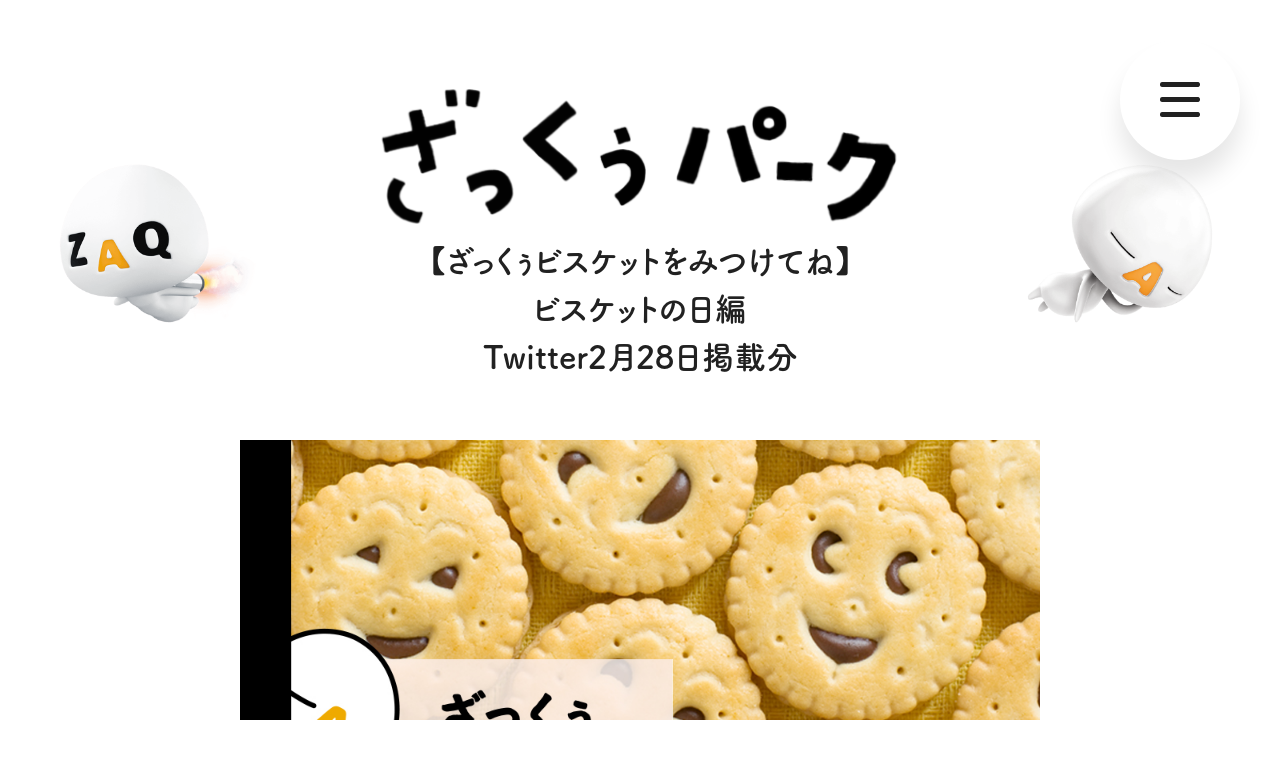

--- FILE ---
content_type: text/html; charset=UTF-8
request_url: https://line.zaq.jp/post/kakurenbo2022-02
body_size: 8271
content:














<!DOCTYPE html>
<html lang="ja">
  <head prefix="og: http://ogp.me/ns#">
    <meta charset="utf-8">
    <meta name="viewport" content="width=device-width, initial-scale=1">
    <title>【ざっくぅビスケットをみつけてね】ビスケットの日編 Twitter2月28日掲載分 - ざっくぅパーク（ZAQ）</title>
    <meta name="description" content="今日はビスケットの日💕ざっくぅビスケットを何個見つけられるかな❓ 正解はこちらです（-A - ）✨ 次回のかくれんぼは3月下旬予定～お楽しみに！ 【ざっくぅクラフト】ざっくぅオリジナルグッズがつくれる...">
    <meta name="format-detection" content="telephone=no">
    <meta name="twitter:card" content="summary_large_image">
    <meta property="og:title" content="【ざっくぅビスケットをみつけてね】ビスケットの日編 Twitter2月28日掲載分 - ざっくぅパーク（ZAQ）">
    <meta property="og:type" content="website">
    <meta property="og:image" content="https://line.zaq.jp/assets/cms/2022/02/kakurenbo_title.jpg">
    <meta property="og:url" content="https://line.zaq.jp/post/kakurenbo2022-02">
    <meta property="og:description" content="今日はビスケットの日💕ざっくぅビスケットを何個見つけられるかな❓ 正解はこちらです（-A - ）✨ 次回のかくれんぼは3月下旬予定～お楽しみに！ 【ざっくぅクラフト】ざっくぅオリジナルグッズがつくれる...">
    <meta property="og:site_name" content="ざっくぅパーク（ZAQ）">
    <meta property="og:locale" content="ja_JP">
    <script>
      (function(i,s,o,g,r,a,m){i['GoogleAnalyticsObject']=r;i[r]=i[r]||function(){
      (i[r].q=i[r].q||[]).push(arguments)},i[r].l=1*new Date();a=s.createElement(o),
      m=s.getElementsByTagName(o)[0];a.async=1;a.src=g;m.parentNode.insertBefore(a,m)
      })(window,document,'script','//www.google-analytics.com/analytics.js','ga');
      
      ga('create', 'UA-60458417-1', 'auto');
      ga('send', 'pageview');
      
    </script><!-- Google Tag Manager -->
    <script>(function(w,d,s,l,i){w[l]=w[l]||[];w[l].push({'gtm.start':
    new Date().getTime(),event:'gtm.js'});var f=d.getElementsByTagName(s)[0],
    j=d.createElement(s),dl=l!='dataLayer'?'&l='+l:'';j.async=true;j.src=
    '//www.googletagmanager.com/gtm.js?id='+i+dl;f.parentNode.insertBefore(j,f);
    })(window,document,'script','dataLayer','GTM-NZXKP7');</script>
    <!-- End Google Tag Manager -->
    <link rel="canonical" href="https://line.zaq.jp/post/kakurenbo2022-02">
    <link rel="preload" href="/assets/css/main.bundle.css?7876301" as="style">
    <link rel="modulepreload" crossorigin="use-credentials" href="/assets/js/vendor.module.js?7876301" as="script">
    <link rel="modulepreload" crossorigin="use-credentials" href="/assets/js/main.module.js?7876301" as="script">
    <link rel="stylesheet" href="/assets/css/main.bundle.css?7876301"><script src="https://use.typekit.net/kmh5ofp.js"></script>
    <script>try{Typekit.load({ async: true });}catch(e){}</script>
  </head>
  <body>
    <!-- Google Tag Manager -->
    <noscript><iframe src="//www.googletagmanager.com/ns.html?id=GTM-NZXKP7"
    height="0" width="0" style="display:none;visibility:hidden"></iframe></noscript>
    <!-- End Google Tag Manager --><svg display="none" id="icons">
  <symbol id="icon-arrow-right" viewBox="0 0 12 24" > <path stroke-width="2" d="M4 6l6 6-6 6" vector-effect="non-scaling-stroke"/></symbol>
  <symbol id="icon-blank" viewBox="0 0 23 18"> <path d="M20.4545 15.5455h-18V2.4545h9.8182V0H0v18h22.9091v-7.3636h-2.4546z"/> <path d="M14.7273 0v2.4545h4.0091l-9 8.9182 1.8 1.8 8.9181-9v4.0091h2.4546V0z"/></symbol>
  <symbol id="icon-external" viewBox="0 0 43 43"><g fill-rule="nonzero"><path d="M36.06.883H24.51v5.953h7.267L13.955 24.658c-1.279 1.279-1.279 3.352 0 4.63.639.639 1.477.959 2.315.959.838 0 1.676-.32 2.315-.959l17.822-17.822v7.267h5.953V7.183c0-3.465-2.835-6.3-6.3-6.3z"/><path d="M36.407 36.583c0 .179-.169.347-.347.347H6.66c-.178 0-.347-.169-.347-.347v-29.4c0-.179.169-.347.347-.347h7.35V.883H6.66c-3.465 0-6.3 2.835-6.3 6.3v29.4c0 3.465 2.835 6.3 6.3 6.3h29.4c3.465 0 6.3-2.835 6.3-6.3v-7.35h-5.953v7.35z"/></g></symbol>
  <symbol id="icon-facebook-squared" viewBox="0 0 18 18"> <path fill-rule="nonzero" d="M16.934 0H1.0835a.977.977 0 0 0-.9786.9786v15.833a.977.977 0 0 0 .9786.9787h8.5456v-6.903H7.305V8.1962H9.629V6.2214c0-2.3068 1.398-3.5476 3.4602-3.5476.9787 0 1.835.0699 2.0796.1048v2.4117h-1.433c-1.1184 0-1.3281.5243-1.3281 1.3107v1.7126h2.6563l-.3495 2.6913h-2.3068v6.9029h4.5437a.977.977 0 0 0 .9786-.9787V.9961C17.9301.437 17.4932 0 16.934 0"/></symbol>
  <symbol id="icon-instagram" viewBox="0 0 18 18"> <path d="M14.458 4.4129a1.0408 1.0408 0 0 0-1.0451-1.0452 1.0408 1.0408 0 0 0-1.0452 1.0452c0 .5806.4646 1.0452 1.0452 1.0452a1.0408 1.0408 0 0 0 1.0452-1.0452m-5.6904 7.5484c-1.6258 0-2.9032-1.2774-2.9032-2.9032S7.142 6.1548 8.7677 6.1548s2.9033 1.2775 2.9033 2.9033c0 1.6258-1.3355 2.9032-2.9033 2.9032m0-7.3742c-2.4967 0-4.471 1.9742-4.471 4.471 0 2.4967 1.9743 4.471 4.471 4.471 2.4968 0 4.471-1.9743 4.471-4.471 0-2.4968-2.0322-4.471-4.471-4.471m0-4.2387c-2.3806 0-2.671 0-3.6.058C4.2387.4646 3.6.5807 3.0774.813c-.5806.2323-1.0451.5226-1.5677.9871-.4645.4645-.7549.9871-.9871 1.5677C.2903 3.9484.1742 4.529.116 5.4581c-.058.929-.058 1.2193-.058 3.6 0 2.3806 0 2.671.058 3.6.058.929.1742 1.5677.4065 2.0903.2322.5806.5226 1.0451.987 1.5677.4646.4645.9872.7549 1.5678.9871.5807.2323 1.1613.3484 2.0903.4065.929.058 1.2194.058 3.6.058 2.3807 0 2.671 0 3.6-.058.929-.058 1.5678-.1742 2.0904-.4065.5806-.2322 1.0451-.5226 1.5677-.987.4645-.4646.7548-.9872.9871-1.5678.2323-.5807.3484-1.1613.4065-2.0903.058-.929.058-1.2194.058-3.6 0-2.3807 0-2.671-.058-3.6-.0581-.929-.1742-1.5678-.4065-2.0904-.2323-.5806-.5226-1.0451-.987-1.5677-.4646-.4645-.9872-.7548-1.5678-.9871-.5807-.2323-1.1613-.3484-2.0904-.4064-.929-.0581-1.2774-.0581-3.6-.0581m0 1.5677c2.3226 0 2.613 0 3.542.058.871.0582 1.3355.1743 1.6258.2904.4064.1742.6968.3484.987.6387.2904.2903.4646.5807.6388.9871.1161.2903.2322.7549.2903 1.6258.058.929.058 1.2194.058 3.542 0 2.3225 0 2.6129-.058 3.5419-.058.871-.1742 1.3355-.2903 1.6258-.1742.4065-.3484.6968-.6387.9871-.2903.2903-.5807.5226-.9871.6387-.2903.1161-.7549.2323-1.6258.2903-.929.0581-1.2194.0581-3.542.0581-2.3225 0-2.6129 0-3.5419-.058-.871-.0581-1.3355-.1743-1.6258-.2904-.4065-.1742-.6968-.3484-.9871-.6387-.2903-.2903-.4645-.5806-.6387-.987-.1161-.2904-.2323-.755-.2903-1.6259-.058-.929-.058-1.2194-.058-3.542 0-2.3225 0-2.6128.058-3.5419.058-.871.1742-1.3355.2903-1.6258.1742-.4064.3484-.6968.6387-.987.2903-.2904.5806-.4646.9871-.6388.2903-.1161.7548-.2322 1.6258-.2903.929-.058 1.2194-.058 3.542-.058"/></symbol>
  <symbol id="icon-line-squared" viewBox="0 0 18 18"> <path d="M14.1025 17.9405H3.9868c-2.1422 0-3.8678-1.7256-3.8678-3.8678V3.957C.119 1.815 1.8446.0893 3.9868.0893h10.1157c2.1421 0 3.8677 1.7256 3.8677 3.8677v10.1157c0 2.1422-1.7256 3.8678-3.8677 3.8678z"/> <path style="fill: #FFF" d="M15.5157 8.2413c0-2.9157-2.9157-5.281-6.5008-5.281-3.5851 0-6.5009 2.3653-6.5009 5.281 0 2.6033 2.3058 4.7901 5.4298 5.2066.2083.0447.5058.134.5653.3273.0595.1636.0446.4165.0149.595 0 0-.0744.4612-.0893.5505-.0297.1636-.1339.6396.5653.357.6992-.2975 3.7488-2.2017 5.1025-3.7785.967-1.0562 1.4132-2.0975 1.4132-3.2579"/> <path d="M7.691 6.8281h-.4612c-.0744 0-.134.0595-.134.119v2.8265c0 .0743.0596.119.134.119h.4611c.0744 0 .1339-.0595.1339-.119V6.947c0-.0595-.0595-.119-.1339-.119zm3.1388 0h-.4612c-.0744 0-.1339.0595-.1339.119v1.681L8.9405 6.8727s0-.0148-.0149-.0148l-.0149-.015h-.476c-.0744 0-.1339.0596-.1339.119v2.8265c0 .0744.0595.119.134.119h.461c.0744 0 .134-.0595.134-.119v-1.681l1.2942 1.7554c.0148.0149.0148.0298.0297.0298h.5207c.0744 0 .1339-.0595.1339-.119V6.947c-.0447-.0595-.1042-.119-.1785-.119zM6.59 9.2083H5.3554V6.962a.1333.1333 0 0 0-.134-.1339h-.461a.1333.1333 0 0 0-.134.1339v2.8264c0 .0298.015.0595.0298.0893.0298.0149.0595.0297.0893.0297h1.8148c.0744 0 .119-.0595.119-.1338v-.4612c.0447-.0446-.0148-.1041-.0892-.1041zm6.7537-1.6662c.0744 0 .119-.0595.119-.1338V6.947c0-.0744-.0595-.1339-.119-.1339h-1.8149c-.0297 0-.0595.0149-.0892.0298-.015.0297-.0298.0595-.0298.0892v2.8265c0 .0297.0149.0595.0298.0892.0297.015.0595.0298.0892.0298h1.8149c.0744 0 .119-.0595.119-.1339v-.4612c0-.0743-.0595-.1338-.119-.1338h-1.2347v-.476h1.2347c.0744 0 .119-.0596.119-.134v-.4611c0-.0744-.0595-.1339-.119-.1339h-1.2347v-.476h1.2347v.0743z"/></symbol>
  <symbol id="icon-line" viewBox="0 0 62 60"><path fill-rule="nonzero" d="M62 25.157C62 11.285 48.094 0 31 0 13.908 0 0 11.285 0 25.157c0 12.436 11.028 22.851 25.926 24.82 1.01.218 2.384.665 2.731 1.529.313.783.205 2.011.1 2.803 0 0-.364 2.187-.442 2.654-.135.783-.623 3.065 2.685 1.671 3.309-1.394 17.853-10.512 24.357-17.998h-.001C59.848 35.709 62 30.709 62 25.157zm-41.938 7.406c0 .333-.27.604-.603.604h-8.687a.601.601 0 01-.417-.168c-.003-.003-.006-.005-.009-.008-.003-.003-.006-.006-.008-.009a.6001.6001 0 01-.169-.417V19.057c0-.333.271-.603.604-.603h2.175c.333 0 .603.27.603.603v10.728h5.908c.333 0 .603.271.603.604v2.174zm5.243.002c0 .333-.271.602-.604.602h-2.175c-.333 0-.604-.27-.604-.602V19.057c0-.333.271-.603.604-.603h2.175c.333 0 .604.27.604.603v13.508zm14.967 0c0 .333-.27.602-.604.602h-2.174a.5633.5633 0 01-.155-.021c-.003-.001-.006-.001-.009-.002a.647.647 0 01-.041-.013c-.006-.002-.012-.004-.018-.007-.01-.004-.02-.008-.029-.012a.259.259 0 01-.029-.014c-.006-.003-.011-.006-.017-.009-.013-.007-.025-.015-.037-.022-.002-.002-.004-.003-.006-.005a.585.585 0 01-.153-.149l-6.198-8.37v8.022c0 .333-.271.602-.604.602h-2.174c-.333 0-.604-.27-.604-.602V19.057c0-.333.271-.603.604-.603h2.174c.007 0 .014.001.021.001.011 0 .021.001.031.002.011.001.021.002.032.004l.025.003c.012.002.023.005.035.008.007.002.014.003.021.005.012.003.024.007.036.012.007.002.013.004.02.007.012.004.024.01.035.015.006.003.013.006.019.009.011.005.021.012.032.018.006.003.012.007.018.011.011.007.021.014.031.022.006.004.011.008.016.012.011.008.022.018.032.027.004.003.007.007.011.01.012.012.025.024.036.037l.004.004c.017.02.033.04.047.061l6.19 8.36v-8.025c0-.333.27-.603.604-.603h2.174c.334 0 .604.27.604.603v13.508zm12.007-11.332c0 .334-.27.604-.603.604h-5.908v2.283h5.908c.333 0 .603.271.603.604v2.174c0 .334-.27.604-.603.604h-5.908v2.283h5.908c.333 0 .603.271.603.604v2.175c0 .333-.27.604-.603.604h-8.687a.6001.6001 0 01-.417-.169.0647.0647 0 01-.009-.008c-.003-.003-.006-.006-.008-.009a.6001.6001 0 01-.169-.417V19.058c0-.161.064-.308.167-.416.003-.003.006-.007.01-.011.002-.002.005-.004.007-.006.109-.105.256-.17.419-.17h8.687c.333 0 .603.271.603.604v2.174z"/></symbol>
  <symbol id="icon-new" enable-background="new 0 0 50 50" viewBox="0 0 50 50" ><path d="m30.117 46.217c24.394-5.066 20.131-21.072 16.807-28.143-3.394-7.224-12.968-17.65-27.402-15.063-6.32 1.135-16.419 7.021-18.512 19.972-1.955 12.095.921 26.219 22.616 24.218z" /><g style="fill:#fff"><path d="m17.606 31.923.148-.021c0-.003-.001-.005-.001-.008-.226-1.125-.546-2.856-.88-4.749-.254-1.438-.471-2.746-.613-3.718-.1-.566-.621-.78-1.101-.697-.28.049-.522.199-.666.41-.13.191-.173.417-.123.654.263 1.254 1.062 5.541 1.293 6.852.025.145.039.247.046.318-.004-.004-.008-.008-.012-.012-.755-.791-2.101-2.429-3.288-3.874-.891-1.085-1.732-2.108-2.21-2.637-.396-.432-1.043-.653-1.621-.551-.623.11-1.22.622-1.024 1.733l.009.052c.195 1.031.44 2.338.684 3.718.287 1.623.564 3.285.786 4.696.036.209.144.382.311.498.153.107.352.164.562.164.071 0 .144-.006.217-.02.29-.051.537-.194.676-.393.114-.163.155-.359.112-.6-.294-1.427-1.053-5.487-1.311-6.947-.033-.187-.062-.353-.08-.475l.032.035c.371.432 1.098 1.319 1.938 2.348 1.366 1.67 2.915 3.563 3.679 4.404.398.426.927.619 1.444.525.68-.119 1.312-.758 1.145-1.711z"/><path d="m27.135 30.02-.036.006c-.004.001-.037.007-.04.007-.25.058-1.11.225-1.947.372-1.978.347-2.043.312-2.181-.164-.067-.225-.139-.553-.497-2.582-.022-.133.099-.178 1.674-.456.556-.098 1.062-.172 1.402-.205l.066-.012c.576-.102.796-.625.714-1.093-.019-.098-.102-.433-.387-.619-.19-.125-.427-.153-.696-.093-.243.058-.919.177-1.534.285-.962.169-1.49.265-1.567.226-.007-.011-.015-.055-.018-.075-.049-.306-.098-.592-.143-.849-.071-.419-.129-.751-.147-.956-.046-.434.034-.504 1.479-.759.937-.166 2.166-.367 2.168-.368.624-.11.88-.63.804-1.062-.072-.412-.432-.784-1.066-.719-.209.023-.969.144-1.766.284-.78.138-1.566.291-1.81.347-1.233.282-1.842 1.097-1.671 2.235.134.926.468 2.897.74 4.44l.01.056c.19 1.077.37 2.095.499 2.663.285 1.277 1.218 1.538 2.065 1.538.179 0 .354-.012.519-.027.181-.019.98-.145 1.781-.286.757-.133 1.592-.294 1.781-.343.691-.155.924-.663.848-1.099-.039-.224-.159-.418-.337-.547-.196-.143-.442-.192-.707-.145z"/><path d="m41.205 19.043c-.095-.541-.666-.778-1.169-.686-.384.067-.777.363-.792.874-.112 5.677-.193 7.781-.305 8.072-.019-.027-.046-.077-.078-.166-.191-.52-.476-1.298-.79-2.161-.609-1.671-1.367-3.75-1.753-4.76-.276-.724-1.052-.992-1.685-.878-.551.097-1.196.533-1.204 1.444-.013.719-.022 1.784-.032 2.896-.017 1.85-.034 3.763-.071 4.504-.003.129-.031.208-.053.242-.196-.276-.887-2.175-2.854-7.62-.153-.424-.6-.648-1.103-.558-.491.087-.936.477-.834 1.054.044.248.276.911 3.138 8.013.329.819.97 1.308 1.68 1.308.09 0 .182-.008.274-.024.81-.143 1.378-.886 1.449-1.892.134-1.658.117-5.326.08-6.853.453 1.38 1.777 5.095 2.368 6.435.49 1.11 1.309 1.393 1.91 1.285.649-.114 1.337-.72 1.406-1.814.293-4.665.472-8.411.418-8.715z"/></g></symbol>
  <symbol id="icon-twitter-squared" viewBox="10 8 30 30"> <path d="M26.188,22.2l8.562-9.953h-2.029l-7.435,8.642-5.938-8.642h-6.849l8.979,13.068-8.979,10.437h2.029l7.851-9.126,6.271,9.126h6.849l-9.312-13.552h0ZM23.409,25.431l-.91-1.301-7.239-10.355h3.117l5.842,8.356.91,1.301,7.594,10.862h-3.117l-6.197-8.864h0Z"/></symbol>
  <symbol id="icon-twitter" viewBox="0 0 50 41"><path fill-rule="nonzero" d="M44.835 10.187v1.291c0 13.486-10.258 29.125-29.125 29.125-5.811 0-11.191-1.722-15.71-4.591.789.072 1.65.143 2.439.143 4.806 0 9.182-1.65 12.697-4.376-4.448-.072-8.25-3.013-9.541-7.102.646.143 1.291.215 1.937.215.933 0 1.865-.143 2.726-.359C5.595 23.6 2.08 19.44 2.08 14.49v-.143c1.363.789 2.941 1.22 4.663 1.291-2.726-1.865-4.519-4.95-4.519-8.537 0-1.865.502-3.659 1.363-5.165 5.022 6.169 12.554 10.258 21.09 10.689-.143-.717-.287-1.506-.287-2.367C24.39 4.591 28.981 0 34.648 0c2.941 0 5.595 1.22 7.461 3.228 2.296-.43 4.519-1.291 6.528-2.511-.789 2.367-2.367 4.376-4.519 5.667 2.08-.215 4.017-.789 5.882-1.578-1.363 2.153-3.156 3.947-5.165 5.381z"/></symbol>
  <symbol id="icon-youtube" viewBox="0 0 26 18"> <path d="M25.1788 2.8165c.5506 2.0117.5294 6.2047.5294 6.2047s0 4.1717-.5294 6.1835c-.2964 1.1012-1.1647 1.9694-2.2659 2.2659C20.9012 18 12.8541 18 12.8541 18s-8.0259 0-10.0588-.5506C1.694 17.153.8259 16.2847.5294 15.1835 0 13.193 0 9 0 9s0-4.1718.5294-6.1835C.826 1.7153 1.7153.8259 2.7953.5295 4.807 0 12.854 0 12.854 0s8.047 0 10.0588.5506c1.1012.2965 1.9695 1.1647 2.266 2.2659zM16.9835 9l-6.6917-3.8541v7.7082L16.9835 9z"/></symbol>
</svg>
    <div id="root">
    </div>
    <script>window.__DATA = {"id":"detail","payload":{"headerNav":{"enabled":true,"group1":[{"title":"# \u3061\u3087\u3053\u3063\u3068\u307e\u3093\u304c","image":"\/assets\/cms\/2025\/06\/B_\u30ec\u30b3\u30e1\u30f3\u30c9\u753b\u50cf__\u304a\u77e5\u3089\u305b\u75281500x750.jpg","href":"\/post\/tag\/tyokottomanga"},{"title":"# X\u30d8\u30c3\u30c0\u30fc\u753b\u50cf","image":"\/assets\/cms\/2024\/01\/zaq2024_1gatsu-1.png","href":"\/post\/tag\/xheaderimage"},{"title":"# \u96e3\u8aad\u5730\u540d\u30af\u30a4\u30ba","image":"\/assets\/cms\/2022\/11\/nandoku_tag2.png","href":"\/post\/tag\/nandoku"},{"title":"# \u304b\u304f\u308c\u3093\u307c","image":"\/assets\/cms\/2019\/03\/kakurenbo_sakura_title.png","href":"\/post\/tag\/kakurenbo"},{"title":"# \u58c1\u7d19\u30ab\u30ec\u30f3\u30c0\u30fc","image":"\/assets\/cms\/2020\/03\/4_Z_wallpaper_finOL_1024x768.jpg","href":"\/post\/tag\/wallpaper"},{"title":"# \u3056\u3063\u304f\u3045\u30af\u30e9\u30d5\u30c8","image":"\/assets\/cms\/2021\/10\/craft_tag02.jpg","href":"\/post\/tag\/craft"},{"title":"# 4\u30b3\u30de","image":"\/assets\/cms\/2021\/09\/4koma_tmb_13.jpg","href":"\/post\/tag\/manga"},{"title":"# \u3042\u3064\u68ee","image":"\/assets\/cms\/2021\/02\/2021021616353600_c.jpg","href":"\/post\/tag\/atsumori"},{"title":"# \u3056\u3063\u304f\u3045\u52d5\u753b","image":"\/assets\/cms\/2018\/09\/category-zaqmovie.jpg","href":"\/post\/tag\/zaqmovie"},{"title":"# \u30d1\u30e9\u30d1\u30e9\u52d5\u753b","image":"\/assets\/cms\/2021\/03\/parapara13.png","href":"\/post\/tag\/parapara"},{"title":"# \u81ea\u7136\u89b3\u5bdf","image":"\/assets\/cms\/2018\/09\/category-shizenkansatsu.jpg","href":"\/post\/tag\/kansatsu"},{"title":"# \u3056\u3063\u304f\u3045\u304a\u8a95\u751f\u65e5\u8a18\u5ff5\u52d5\u753b","image":"\/assets\/cms\/2019\/03\/zaq_birthday_tag.jpg","href":"\/post\/tag\/birthday"},{"title":"# \u30d0\u30fc\u30c1\u30e3\u30eb\u80cc\u666f","image":"\/assets\/cms\/2020\/05\/3D_ukabuzaq.jpg","href":"\/post\/tag\/virtualbg"},{"title":"# LINE\u7d75\u6587\u5b57","image":"\/assets\/cms\/2025\/03\/zaq_emoji_tag.jpg","href":"\/post\/tag\/line-emoji"},{"title":"# LINE\u30b9\u30bf\u30f3\u30d7","image":"\/assets\/cms\/2018\/09\/category-linestamp.jpg","href":"\/post\/tag\/line"},{"title":"# \u753b\u50cf\u30fb\u30a4\u30e9\u30b9\u30c8","image":"\/assets\/cms\/2022\/09\/220915-02.png","href":"\/post\/tag\/image_illust"},{"title":"# SNS","image":"\/assets\/cms\/2020\/08\/sns_tag2.png","href":"\/post\/tag\/sns"},{"title":"# \u306c\u308a\u3048","image":"\/assets\/cms\/2020\/06\/nurie_tug.png","href":"\/post\/tag\/nurie"},{"title":"# \u30dd\u30b9\u30c8\u30ab\u30fc\u30c9","image":"\/assets\/cms\/2021\/03\/zaq_18thpostcard_tag.png","href":"\/post\/tag\/postcard"},{"title":"# \u304a\u77e5\u3089\u305b","image":"\/assets\/cms\/2025\/04\/1500x750.jpg","href":"\/post\/tag\/notice"},{"title":"# \u304b\u308f\u3044\u3044","image":"\/assets\/cms\/2018\/09\/category-cute.jpg","href":"\/post\/tag\/cute"},{"title":"# \u304a\u3082\u3057\u308d","image":"\/assets\/cms\/2018\/09\/category-omoshiro.jpg","href":"\/post\/tag\/omoshiro"}],"group2":[{"alt":"","image":"\/assets\/cms\/2021\/07\/all-91.png","label":"\u30d5\u30a9\u30c8\u30ae\u30e3\u30e9\u30ea\u30fc","title":"\u2606\u3044\u308d\u3093\u306a\u5199\u771f\u3001\u76db\u308a\u6ca2\u5c71\uff01\u2606<br \/>\u3056\u3063\u304f\u3045\u30d5\u30a9\u30c8\u30ae\u30e3\u30e9\u30ea\u30fc","href":"\/photo\/all-91"}],"group3":[{"title":"\u3056\u3063\u304f\u3045\u3068\u306f\uff1f","image":"\/assets\/cms\/2020\/01\/zaq_prf-1-1.jpg","href":"\/profile"},{"title":"CM\u52d5\u753b","image":"\/assets\/cms\/2023\/09\/JCOMrogo.png","href":"https:\/\/www.youtube.com\/user\/jcomofficial"}]},"topVisual":{"title":{"za0":"\/assets\/cms\/2019\/12\/za-0.png","za1":"\/assets\/cms\/2019\/12\/za-1.png","za2":"\/assets\/cms\/2019\/12\/za-2.png","za3":"\/assets\/cms\/2019\/12\/za-3.png","tsu":"\/assets\/cms\/2019\/12\/tsu.png","ku":"\/assets\/cms\/2019\/12\/ku.png","u0":"\/assets\/cms\/2019\/12\/u-0.png","u1":"\/assets\/cms\/2019\/12\/u-1.png","pa0":"\/assets\/cms\/2019\/12\/pa-0.png","pa1":"\/assets\/cms\/2019\/12\/pa-1.png","pa2":"\/assets\/cms\/2019\/12\/pa-2.png","r":"\/assets\/cms\/2019\/12\/r.png","k":"\/assets\/cms\/2019\/12\/k.png"},"zaq":{"main":"\/assets\/cms\/2019\/12\/title_main.png","sub1":"\/assets\/cms\/2019\/12\/title_sub_a.png","sub2":"\/assets\/cms\/2019\/12\/title_sub_b.png"}},"type":"article","title":"\u3010\u3056\u3063\u304f\u3045\u30d3\u30b9\u30b1\u30c3\u30c8\u3092\u307f\u3064\u3051\u3066\u306d\u3011<br>\u30d3\u30b9\u30b1\u30c3\u30c8\u306e\u65e5\u7de8<br>Twitter2\u670828\u65e5\u63b2\u8f09\u5206","poster":"\/assets\/cms\/2022\/02\/kakurenbo_title.jpg","posterAlt":"","contents":[{"text":"\u4eca\u65e5\u306f\u30d3\u30b9\u30b1\u30c3\u30c8\u306e\u65e5\ud83d\udc95<br>\u3056\u3063\u304f\u3045\u30d3\u30b9\u30b1\u30c3\u30c8\u3092\u4f55\u500b\u898b\u3064\u3051\u3089\u308c\u308b\u304b\u306a\u2753<br><br>","centered":true,"type":"heading-large"},{"img":"\/assets\/cms\/2022\/02\/kakurenbo_0228_q.png","caption":"","type":"image"},{"text":"<br><br><div style=\"text-align:center;\">\u6b63\u89e3\u306f\u3053\u3061\u3089\u3067\u3059\uff08-A - \uff09\u2728<\/div><br><br>","centered":true,"type":"paragraph"},{"img":"\/assets\/cms\/2022\/02\/kakurenbo_0228_a.png","caption":"","type":"image"},{"text":"<br><br><div style=\"text-align:center;\">\u6b21\u56de\u306e\u304b\u304f\u308c\u3093\u307c\u306f3\u6708\u4e0b\u65ec\u4e88\u5b9a\uff5e\u304a\u697d\u3057\u307f\u306b\uff01<\/div>","centered":false,"type":"paragraph"},{"label":"\u307b\u304b\u306e\u304b\u304f\u308c\u3093\u307c\u306b\u3082\u6311\u6226\uff01","url":"https:\/\/zaq.jp\/post\/tag\/kakurenbo","target_blank":false,"style":"normal","type":"button"},{"type":"hr"},{"text":"<b>\u3010\u3056\u3063\u304f\u3045\u30af\u30e9\u30d5\u30c8\u3011\u3056\u3063\u304f\u3045\u30aa\u30ea\u30b8\u30ca\u30eb\u30b0\u30c3\u30ba\u304c\u3064\u304f\u308c\u308b\uff01<\/b>","centered":true,"type":"paragraph"},{"label":"\u3056\u3063\u304f\u3045\u30af\u30e9\u30d5\u30c8","url":"https:\/\/zaq.jp\/post\/tag\/craft","target_blank":true,"style":"normal","type":"button"}],"cards1":[{"title":"\u3010\u79cb\u306f\u3059\u3050\u305d\u3053\u3011<br \/>\r\n\u3056\u3063\u304f\u3045\u30d5\u30a9\u30c8\u30ae\u30e3\u30e9\u30ea\u30fc \u53b3\u9078\u96c6<br \/>\r\nVol.3","image":"\/assets\/cms\/2022\/09\/zaq-pg-09-vol3.jpg","href":"\/post\/collection03","new":""},{"title":"\u3056\u3063\u304f\u3045\u304a\u8a95\u751f\u65e5 \u8a18\u5ff5\u52d5\u753b<br \/>\r\n\u300e\u4e16\u754c\u306e\u8a95\u751f\u65e5\u4f1a\u304b\u3089\u300f\u30e1\u30ad\u30b7\u30b3\u7de8<br \/>\r\n\u30d4\u30cb\u30e3\u30fc\u30bf?!","image":"\/assets\/cms\/2019\/03\/mexico_samune.png","href":"\/post\/mexico_birthday","new":""},{"title":"\u2606 \u6bce\u6708\u66f4\u65b0 \u2606<br \/>\r\n\u3056\u3063\u304f\u3045\u30ab\u30ec\u30f3\u30c0\u30fc\u3064\u304d\u58c1\u7d19<br \/>\r\n2025\u5e745\u6708","image":"\/assets\/cms\/2025\/05\/5_wallpaper_SF_2160_1920_fin.jpg","href":"\/post\/wallpaper202505","new":""}],"cards2":[{"alt":"","image":"\/assets\/cms\/2021\/07\/all-91.png","label":"\u30d5\u30a9\u30c8\u30ae\u30e3\u30e9\u30ea\u30fc","title":"\u2606\u3044\u308d\u3093\u306a\u5199\u771f\u3001\u76db\u308a\u6ca2\u5c71\uff01\u2606<br \/>\u3056\u3063\u304f\u3045\u30d5\u30a9\u30c8\u30ae\u30e3\u30e9\u30ea\u30fc","href":"\/photo\/all-91"},{"title":"\u2606\u3056\u3063\u304f\u3045\u306e\u751f\u614b\u5927\u516c\u958b\u2606<br \/>\u3056\u3063\u304f\u3045\u3068\u306f\uff1f","image":"\/assets\/img\/cards\/tips-about.jpg","href":"\/profile"},{"lede":"\u3054\u5f53\u5730\u3056\u3063\u304f\u3045\u30ac\u30c1\u30e3","title":"47\u90fd\u9053\u5e9c\u770c\u9650\u5b9a\u3056\u3063\u304f\u3045\u767b\u5834\uff01<br \/>\u3010\u4f55\u304c\u51fa\u308b\u304b\u306a\uff1f\u3011","image":"\/assets\/cms\/2018\/09\/japan-gunma.jpg","href":"\/local\/gunma"}],"cards3":[{"title":"# \u3061\u3087\u3053\u3063\u3068\u307e\u3093\u304c","image":"\/assets\/cms\/2025\/06\/B_\u30ec\u30b3\u30e1\u30f3\u30c9\u753b\u50cf__\u304a\u77e5\u3089\u305b\u75281500x750.jpg","href":"\/post\/tag\/tyokottomanga"},{"title":"# X\u30d8\u30c3\u30c0\u30fc\u753b\u50cf","image":"\/assets\/cms\/2024\/01\/zaq2024_1gatsu-1.png","href":"\/post\/tag\/xheaderimage"},{"title":"# \u96e3\u8aad\u5730\u540d\u30af\u30a4\u30ba","image":"\/assets\/cms\/2022\/11\/nandoku_tag2.png","href":"\/post\/tag\/nandoku"},{"title":"# \u304b\u304f\u308c\u3093\u307c","image":"\/assets\/cms\/2019\/03\/kakurenbo_sakura_title.png","href":"\/post\/tag\/kakurenbo"}],"cards4":[{"title":"# \u58c1\u7d19\u30ab\u30ec\u30f3\u30c0\u30fc","image":"\/assets\/cms\/2020\/03\/4_Z_wallpaper_finOL_1024x768.jpg","href":"\/post\/tag\/wallpaper"},{"title":"# \u3056\u3063\u304f\u3045\u30af\u30e9\u30d5\u30c8","image":"\/assets\/cms\/2021\/10\/craft_tag02.jpg","href":"\/post\/tag\/craft"},{"title":"# 4\u30b3\u30de","image":"\/assets\/cms\/2021\/09\/4koma_tmb_13.jpg","href":"\/post\/tag\/manga"},{"title":"# \u3042\u3064\u68ee","image":"\/assets\/cms\/2021\/02\/2021021616353600_c.jpg","href":"\/post\/tag\/atsumori"},{"title":"# \u3056\u3063\u304f\u3045\u52d5\u753b","image":"\/assets\/cms\/2018\/09\/category-zaqmovie.jpg","href":"\/post\/tag\/zaqmovie"},{"title":"# \u30d1\u30e9\u30d1\u30e9\u52d5\u753b","image":"\/assets\/cms\/2021\/03\/parapara13.png","href":"\/post\/tag\/parapara"},{"title":"# \u81ea\u7136\u89b3\u5bdf","image":"\/assets\/cms\/2018\/09\/category-shizenkansatsu.jpg","href":"\/post\/tag\/kansatsu"},{"title":"# \u3056\u3063\u304f\u3045\u304a\u8a95\u751f\u65e5\u8a18\u5ff5\u52d5\u753b","image":"\/assets\/cms\/2019\/03\/zaq_birthday_tag.jpg","href":"\/post\/tag\/birthday"},{"title":"# \u30d0\u30fc\u30c1\u30e3\u30eb\u80cc\u666f","image":"\/assets\/cms\/2020\/05\/3D_ukabuzaq.jpg","href":"\/post\/tag\/virtualbg"},{"title":"# LINE\u7d75\u6587\u5b57","image":"\/assets\/cms\/2025\/03\/zaq_emoji_tag.jpg","href":"\/post\/tag\/line-emoji"},{"title":"# LINE\u30b9\u30bf\u30f3\u30d7","image":"\/assets\/cms\/2018\/09\/category-linestamp.jpg","href":"\/post\/tag\/line"},{"title":"# \u753b\u50cf\u30fb\u30a4\u30e9\u30b9\u30c8","image":"\/assets\/cms\/2022\/09\/220915-02.png","href":"\/post\/tag\/image_illust"},{"title":"# SNS","image":"\/assets\/cms\/2020\/08\/sns_tag2.png","href":"\/post\/tag\/sns"},{"title":"# \u306c\u308a\u3048","image":"\/assets\/cms\/2020\/06\/nurie_tug.png","href":"\/post\/tag\/nurie"},{"title":"# \u30dd\u30b9\u30c8\u30ab\u30fc\u30c9","image":"\/assets\/cms\/2021\/03\/zaq_18thpostcard_tag.png","href":"\/post\/tag\/postcard"},{"title":"# \u304a\u77e5\u3089\u305b","image":"\/assets\/cms\/2025\/04\/1500x750.jpg","href":"\/post\/tag\/notice"},{"title":"# \u304b\u308f\u3044\u3044","image":"\/assets\/cms\/2018\/09\/category-cute.jpg","href":"\/post\/tag\/cute"},{"title":"# \u304a\u3082\u3057\u308d","image":"\/assets\/cms\/2018\/09\/category-omoshiro.jpg","href":"\/post\/tag\/omoshiro"}],"cards5":[{"title":"\u3056\u3063\u304f\u3045\u3068\u306f\uff1f","image":"\/assets\/cms\/2020\/01\/zaq_prf-1-1.jpg","href":"\/profile"},{"title":"CM\u52d5\u753b","image":"\/assets\/cms\/2023\/09\/JCOMrogo.png","href":"https:\/\/www.youtube.com\/user\/jcomofficial"}],"tags":[{"label":"# \u304b\u304f\u308c\u3093\u307c","href":"\/post\/tag\/kakurenbo"},{"label":"# \u304b\u308f\u3044\u3044","href":"\/post\/tag\/cute"},{"label":"# \u304a\u3082\u3057\u308d","href":"\/post\/tag\/omoshiro"}],"series":[]}}</script>
    <script type="module" crossorigin="use-credentials" src="/assets/js/vendor.module.js?7876301"></script>
    <script type="module" crossorigin="use-credentials" src="/assets/js/main.module.js?7876301"></script>
    <script nomodule src="/assets/js/vendor.bundle.js?7876301"></script>
    <script nomodule src="/assets/js/main.bundle.js?7876301"></script>
  </body>
</html>

--- FILE ---
content_type: text/css
request_url: https://line.zaq.jp/assets/css/main.bundle.css?7876301
body_size: 7895
content:
/*! normalize.css v8.0.1 | MIT License | github.com/necolas/normalize.css */html{line-height:1.15;-webkit-text-size-adjust:100%}body{margin:0}main{display:block}h1{font-size:2em;margin:.67em 0}hr{box-sizing:content-box;height:0;overflow:visible}pre{font-family:monospace,monospace;font-size:1em}a{background-color:transparent}abbr[title]{border-bottom:none;text-decoration:underline;-webkit-text-decoration:underline dotted;text-decoration:underline dotted}b,strong{font-weight:bolder}code,kbd,samp{font-family:monospace,monospace;font-size:1em}small{font-size:80%}sub,sup{font-size:75%;line-height:0;position:relative;vertical-align:baseline}sub{bottom:-.25em}sup{top:-.5em}img{border-style:none}button,input,optgroup,select,textarea{font-family:inherit;font-size:100%;line-height:1.15;margin:0}button,input{overflow:visible}button,select{text-transform:none}button,[type=button],[type=reset],[type=submit]{-webkit-appearance:button}button::-moz-focus-inner,[type=button]::-moz-focus-inner,[type=reset]::-moz-focus-inner,[type=submit]::-moz-focus-inner{border-style:none;padding:0}button:-moz-focusring,[type=button]:-moz-focusring,[type=reset]:-moz-focusring,[type=submit]:-moz-focusring{outline:1px dotted ButtonText}fieldset{padding:.35em .75em .625em}legend{box-sizing:border-box;color:inherit;display:table;max-width:100%;padding:0;white-space:normal}progress{vertical-align:baseline}textarea{overflow:auto}[type=checkbox],[type=radio]{box-sizing:border-box;padding:0}[type=number]::-webkit-inner-spin-button,[type=number]::-webkit-outer-spin-button{height:auto}[type=search]{-webkit-appearance:textfield;outline-offset:-2px}[type=search]::-webkit-search-decoration{-webkit-appearance:none}::-webkit-file-upload-button{-webkit-appearance:button;font:inherit}details{display:block}summary{display:list-item}template{display:none}[hidden]{display:none}html{font-family:fot-tsukuardgothic-std,sans-serif;line-height:1.5;word-wrap:break-word;overflow-wrap:break-word;text-underline-position:under;box-sizing:border-box;font-kerning:none}body{color:#212121}*,:before,:after{box-sizing:inherit}main{display:block}i,cite,em,var,address,dfn{font-style:inherit}small{font-size:85%}audio,canvas,iframe,img,svg,video{vertical-align:bottom}img,video{max-width:100%;height:auto}svg{fill:currentcolor}table{border-collapse:collapse}th{text-align:left}button,input,select,textarea{padding:0;font:inherit;color:inherit;background-color:transparent;border:0}button,select{outline:0}html[data-whatinput=keyboard] button:focus,html[data-whatinput=keyboard] select:focus{outline:1px dotted;outline:5px auto -webkit-focus-ring-color}fieldset{min-width:0;margin:0;padding:0;border:0}[hidden]{display:none!important}@media(prefers-reduced-motion:reduce){*{transition:none!important;animation:none!important}}.Btn{outline:0;-webkit-tap-highlight-color:transparent;position:relative;z-index:0;display:inline-block;margin:0;padding:0;border:0;cursor:pointer;text-decoration:none;background-color:transparent}html[data-whatinput=keyboard] .Btn:focus{outline:1px dotted;outline:5px auto #f59700}.Btn__wrap{position:relative;display:grid;grid-template-columns:minmax(.25rem,1.5rem) auto 1fr minmax(.25rem,1.5rem);grid-template-rows:auto;grid-template-areas:". b_icon b_label .";align-items:center;width:100%;margin:0;padding-top:1rem;padding-bottom:1rem;border-radius:1rem;color:#fff;background-color:#fb6800;font-family:fot-tsukuardgothic-std,sans-serif;font-size:1rem;font-weight:700;line-height:1.7;pointer-events:none;will-change:transform}.Btn__wrap:before{-ms-grid-row:1;-ms-grid-column:3;content:"\00a0";display:inline;width:1px;overflow:hidden;grid-area:b_label}.Btn__wrap:after{content:"";position:absolute;top:0;left:0;z-index:-1;width:100%;height:100%;border-radius:inherit;color:rgba(245,151,0,.3);box-shadow:0 1.25rem 1.25rem 0 rgba(0,0,0,.1);transition:box-shadow .3s cubic-bezier(.43,.05,.17,1)}.Btn__label{-ms-grid-row:1;-ms-grid-column:3;grid-area:b_label;white-space:nowrap;text-align:center;width:100%}.Btn__icon{-ms-grid-row:1;-ms-grid-column:2;grid-area:b_icon;display:block;font-size:2.2em;line-height:.8}.Btn__icon+.Btn__label{padding-left:1rem}.-theme-orange .Btn__wrap:after{color:rgba(250,104,0,.7)}.-theme-gray .Btn__wrap:after{color:rgba(245,151,0,.5)}html[data-whatinput=keyboard] .Btn:focus .Btn__wrap:after{box-shadow:0 1.25rem 1.25rem 0 currentColor;transition:box-shadow .5s cubic-bezier(.43,.05,.17,1)}.Btn:hover .Btn__wrap:after{box-shadow:0 1.25rem 1.25rem 0 currentColor;transition:box-shadow .5s cubic-bezier(.43,.05,.17,1)}.Btn:disabled,.Btn[aria-disabled]{cursor:not-allowed}.Btn:disabled .Btn__wrap,.Btn[aria-disabled] .Btn__wrap{background-color:#757575!important}.Btn:disabled .Btn__wrap:after,.Btn[aria-disabled] .Btn__wrap:after{color:rgba(0,0,0,.1)!important}.Btn.-twitter .Btn__wrap{background-color:#1da1f2}.Btn.-twitter .Btn__wrap:after{color:rgba(29,161,242,.3)}.Btn.-line .Btn__wrap{background-color:#00b850}.Btn.-line .Btn__wrap:after{color:rgba(0,184,80,.3)}.Btn.-instagram .Btn__wrap{background:url(/assets/img/patter-instagram.jpg) no-repeat center center;background-size:cover;background-color:#f0335e}.Btn.-full{display:block;width:100%}.Btn.-full .Btn__wrap{width:100%}.Btn.-large .Btn__wrap{padding-top:1.5rem;padding-bottom:1.5rem;font-size:1.25rem}@media(min-width:36em){.Btn.-large .Btn__wrap{border-radius:2rem;font-size:1.5rem}}@media(min-width:36em){.Btn.-large .Btn__wrap:before{font-size:inherit;line-height:3}}@media(min-width:36em){.Btn.-large .Btn__wrap{grid-template-columns:minmax(.25rem,3.5rem) auto 1fr minmax(.25rem,3.5rem);grid-template-rows:auto;grid-template-areas:". b_icon b_label ."}.Btn.-large .Btn__wrap>.Btn__wrap:before{-ms-grid-row:1;-ms-grid-column:3}.Btn.-large .Btn__wrap>.Btn__label{-ms-grid-row:1;-ms-grid-column:3}.Btn.-large .Btn__wrap>.Btn__icon{-ms-grid-row:1;-ms-grid-column:2}}.BtnHamburger{position:fixed;width:3.75em;height:3.75em;top:1rem;right:1.25rem;border-radius:50%;cursor:pointer;z-index:10}@media(min-width:48em){.BtnHamburger{width:80px;height:80px;top:2.5rem;right:2.5rem}}@media(min-width:62em){.BtnHamburger{width:120px;height:120px}}.BtnHamburger__inner{display:flex;position:absolute;width:100%;height:100%;top:0;left:0;border-radius:50%;align-items:center;justify-content:center;background-color:#fff;color:rgba(245,151,0,.3);will-change:transform;pointer-events:none}.BtnHamburger__bars{display:block;position:relative;width:20px;height:16px}@media(min-width:48em){.BtnHamburger__bars{width:30px;height:24px}}@media(min-width:62em){.BtnHamburger__bars{width:40px;height:32px}}.BtnHamburger__bars:before,.BtnHamburger__bars:after,.BtnHamburger__bar{display:block;content:"";position:absolute;width:100%;height:2px;top:50%;left:0;border-radius:2px;background-color:#212121;transition:transform .5s cubic-bezier(.43,.05,.17,1),opacity .5s cubic-bezier(.26,.06,0,1)}@media(min-width:48em){.BtnHamburger__bars:before,.BtnHamburger__bars:after,.BtnHamburger__bar{height:3px;border-radius:2.5px;margin-top:-1px}}@media(min-width:62em){.BtnHamburger__bars:before,.BtnHamburger__bars:after,.BtnHamburger__bar{height:5px;border-radius:2.5px;margin-top:-3px}}.BtnHamburger__bars:before{transform:translateY(-300%)}.BtnHamburger__bars:after{transform:translateY(300%)}.BtnHamburger.-active .BtnHamburger__bars:before{transform:translateY(0) rotate(-135deg)}.BtnHamburger.-active .BtnHamburger__bars:after{transform:translateY(0) rotate(135deg)}.BtnHamburger.-active .BtnHamburger__bar{opacity:0;transform:scale(0)}.BtnHamburger__inner:after{display:block;content:"";position:absolute;width:100%;height:100%;opacity:1;border-radius:50%;transition:box-shadow .3s cubic-bezier(.43,.05,.17,1);color:rgba(245,151,0,.3);box-shadow:0 1.25rem 1.5rem 0 rgba(0,0,0,.1)}.-theme-orange .BtnHamburger__inner:after{color:rgba(250,104,0,.7)}.-theme-gray .BtnHamburger__inner:after{color:rgba(245,151,0,.5)}html[data-whatinput=keyboard] .BtnHamburger:focus .BtnHamburger__inner:after{box-shadow:0 .25rem 1.25rem .75em currentColor}.BtnHamburger:hover .BtnHamburger__inner:after{box-shadow:0 .25rem 1.5rem .75rem currentColor;transition:box-shadow .5s cubic-bezier(.43,.05,.17,1)}.Card{position:relative;z-index:0;display:block;outline:0;color:inherit;text-decoration:none}.Card__inner{pointer-events:none;will-change:transform}.Card__badge{font-size:.625rem;line-height:1.75;position:absolute;top:2.5rem;left:-.5rem;z-index:1;padding:.25rem 1.25rem;background-color:#fa6800;color:#fff;font-weight:700;border-top-right-radius:.5rem;border-bottom-right-radius:.5rem}.Card__new{position:absolute;top:-10px;left:-20px;z-index:1}.Card__new .Card__newIcon{width:52px;height:46px;fill:#fa6800}.Card__new .Card__newIcon g{fill:#fff}.Card__body{font-size:1rem;line-height:1.5;border-radius:1.875rem;overflow:hidden;display:grid;height:100%;grid-template-columns:100%;grid-template-rows:1fr auto;align-items:stretch;text-align:center;font-weight:700;background-color:#fff}@media(min-width:48em){.Card__body{border-radius:3.75rem}}.Card__visual{position:relative;grid-column:1 / 2;grid-row:1 / 2;min-height:0}.Card__visual:last-child{grid-row:1 / 3;align-self:stretch}.Card__lede{position:absolute;top:8%;left:50%;transform:translateX(-50%);z-index:1}.Card__lede text{fill:currentColor;font-size:1.125em}.Card__title{margin:0;padding-right:1rem;padding-left:1rem;font-size:inherit;grid-column:1 / 2;grid-row:2 / 3}@media(min-width:48em){.Card__title{padding-right:2rem;padding-left:2rem}}.Card__titleIcon{margin-left:.5em}.Card__drop:after{position:absolute;top:0;right:0;bottom:0;left:0;z-index:-1;border-radius:3.75rem}.Card__drop:after{content:"";opacity:1;box-shadow:0 1.25rem 1.5rem 0 rgba(0,0,0,.1);transition:box-shadow .3s cubic-bezier(.43,.05,.17,1);color:rgba(245,151,0,.3)}.-theme-orange .Card__drop:after{color:rgba(250,104,0,.7)}.-theme-gray .Card__drop:after{color:rgba(245,151,0,.5)}html[data-whatinput=keyboard] a.Card:focus .Card__drop:after{box-shadow:0 .25rem 1.25rem .75em currentColor}a.Card:hover .Card__drop:after{box-shadow:0 .25rem 1.5rem .75rem currentColor;transition:box-shadow .5s cubic-bezier(.43,.05,.17,1)}.Card .Card__bodyBlock{position:absolute;top:0;right:0;bottom:0;left:0;width:100%;height:100%;z-index:0}.Card.-tall .Card__inner{padding-bottom:125%}.Card.-tall .Card__body{grid-template-rows:6.85fr 3.15fr}.Card.-tall .Card__title,.Card.-squared .Card__title{display:flex;align-items:center;justify-content:center}.Card.-squared .Card__inner{padding-bottom:100%}.Card.-squared .Card__body{grid-template-rows:7.5fr 2.5fr}.Card.-wide .Card__inner{padding-top:75%}.Card.-wide .Card__body{grid-template-rows:7.4fr 2.6fr}.Card.-wide .Card__title{display:flex;align-items:center;justify-content:center}.Card.-wide .Card__title>span{white-space:nowrap;overflow:hidden;text-overflow:ellipsis}@media(max-width:47.99em){.CardList.-compact .Card__body{font-size:.75rem}}.CardList.-compact .Card__body,.CardList.-compact .Card__drop:after,.CardList.-compact .Card__drop:before,.CardList.-dense .Card__body,.CardList.-dense .Card__drop:after,.CardList.-dense .Card__drop:before{border-radius:.9375rem}@media(min-width:48em){.CardList.-compact .Card__body,.CardList.-compact .Card__drop:after,.CardList.-compact .Card__drop:before,.CardList.-dense .Card__body,.CardList.-dense .Card__drop:after,.CardList.-dense .Card__drop:before{border-radius:1.875rem}}.CardList{display:flex;margin:0 -.625rem -1.25rem;padding:0;flex-wrap:wrap;align-items:stretch;list-style-type:none}@media(min-width:48em){.CardList{margin:0 -1.25rem -2.5rem}}.CardList__item{width:100%;padding:0 .625rem 1.25rem;flex:0 0 auto}@media(min-width:48em){.CardList__item{padding:0 1.25rem 2.5rem}}.CardList~.CardList{margin-top:1.25rem}@media(min-width:36em){.CardList~.CardList{margin-top:2.5rem}}@media(min-width:36em){.CardList.-col2 .CardList__item{width:50%}}@media(min-width:36em){.CardList.-col3 .CardList__item{width:50%}}@media(min-width:62em){.CardList.-col3 .CardList__item{width:33.33333%}}.CardList.-compact .CardList__item{width:50%}@media(min-width:36em){.CardList.-compact .CardList__item{width:33.33333%}}.Centered{position:relative;z-index:0;margin:0 auto;padding-right:1.25rem;padding-left:1.25rem}@media(min-width:48em){.Centered{padding-right:2.5rem;padding-left:2.5rem}}.Centered.-size-s{max-width:47.5rem}.Centered.-size-m{max-width:70rem}.CurvedTitle text{fill:currentColor;font-weight:700;font-feature-settings:"palt";letter-spacing:.05em}.Footer{padding-bottom:2.5rem;text-align:center}.Footer__socials{margin-bottom:3.75rem}.Footer__nav{margin-bottom:3.75rem}.Footer__navList{margin:0;padding:0;list-style-type:none}.Footer__navItem{margin:.5rem 0;perspective:100px;will-change:transform}.Footer__navLink{outline:0;font-size:.875rem;line-height:1.429;display:inline-block;padding:.25rem 0 0;color:currentColor;font-weight:700;text-decoration:none;filter:drop-shadow(0 .3rem .25rem transparent);transform:translate3d(0,0,0);-webkit-backface-visibility:hidden;backface-visibility:hidden;transition:transform .2s cubic-bezier(.43,.05,.17,1),filter .25s cubic-bezier(.43,.05,.17,1)}html[data-whatinput=keyboard] .Footer__navLink:focus{outline:1px dotted;outline:5px auto currentColor}.Footer__navLink:hover{filter:drop-shadow(0 .3rem .25rem rgba(0,0,0,.4));transform:translate3d(0,0,6px)}.Footer__navLabel{white-space:nowrap;overflow:hidden;text-overflow:ellipsis;display:inline-block;max-width:90vw;padding:0 2.5em;vertical-align:middle}.Footer__navIcon{margin-left:-1em;font-size:1.8em;color:#f59700}.Footer__colophon{margin:0;font-size:.75rem;text-transform:uppercase;letter-spacing:.05em}.Icon{display:inline-block;vertical-align:middle;width:1em;height:1em;stroke:transparent;fill:currentColor}.Icon.-youtube{width:1.2em}.Icon.-line{font-size:1.15em}.Icon.-external{font-size:.8em}.Icon.-arrow-right{fill:transparent;stroke:currentColor}.Information{margin:0;font-weight:700;font-size:.875rem;color:#666;line-height:1.5;transition:color .3s cubic-bezier(.26,.06,0,1)}@media(min-width:48em){.Information{line-height:1.8}}.Information svg{margin-left:.5em;vertical-align:text-bottom}a.Information:hover{color:#f59700}.InformationList{background-color:#fff;border-radius:30px;padding:20px 20px 33px;margin-bottom:30px}@media(min-width:48em){.InformationList{border-radius:60px;padding:20px 76px 38px;margin-bottom:60px}}.InformationList__title{font-weight:700;font-size:.875rem;text-align:center}@media(min-width:48em){.InformationList__title{font-size:1rem;text-align:left}}.InformationList__list{list-style-type:none;padding:0;margin-top:20px;margin-bottom:0}@media(min-width:48em){.InformationList__list{margin-top:24px}}.InformationList__Item+.InformationList__Item{margin-top:22px}@media(min-width:48em){.InformationList__Item+.InformationList__Item{margin-top:10px}}.LinkGroup{font-size:1.25rem;line-height:1.4;font-feature-settings:"palt";font-kerning:auto;position:relative;font-weight:700}@media(min-width:48em){.LinkGroup{padding-left:22%}}.LinkGroup__title{margin-bottom:1rem}@media(min-width:48em){.LinkGroup__title{position:absolute;top:.25rem;left:0;width:22%;padding-right:1rem;text-align:left}}.LinkGroup__item{margin:.75rem 0}.LinkGroup__link{outline:0;display:inline-block;padding:.25rem 0;color:inherit;text-decoration:none}html[data-whatinput=keyboard] .LinkGroup__link:focus{outline:1px dotted;outline:5px auto -webkit-focus-ring-color}.LinkGroup__label{display:inline-block;transition:transform .2s cubic-bezier(.43,.05,.17,1)}.LinkGroup__link:hover .LinkGroup__label{transform:translateX(.5rem)}.LinkGroup__icon{margin-left:.5rem;color:#f59700}.LinkGroupList{margin:0 auto}.LinkGroupList>*+*{margin-top:5rem}@media(min-width:48em){.LinkGroupList>*+*{margin-top:2.5rem}}.Navigation{position:fixed;width:100%;height:100%;top:0;right:0;z-index:9;text-align:center;background-color:#d1c8c1;transform:translateX(100%)}@media(min-width:48em){.Navigation{width:50%}}@media(min-width:62em){.Navigation{width:480px}}.Navigation__wrapper{height:100%;overflow-y:scroll}.Navigation:before{display:block;content:"";position:absolute;width:100%;height:100%;top:0;right:-100%;z-index:4;text-align:center;background-color:#d1c8c1}.Navigation__inner{position:relative;padding-top:150px;padding-bottom:100px;z-index:10}@media(min-width:62em){.Navigation__inner{padding-top:200px;padding-bottom:100px}}.Navigation__title{padding-left:8.33333%;padding-right:8.33333%;margin-bottom:1em}.Navigation__socials{padding-top:80px;color:#fff}.Navigation__categoryTitle{margin-bottom:1em;font-size:30px}.Navigation__category{padding-left:16.66667%;padding-right:16.66667%}.Navigation__category:nth-child(2){margin-top:2em}.Navigation__category:nth-child(3){margin-top:3em}.Navigation__category.-dense{padding-left:10.83333%;padding-right:10.83333%}@media(min-width:48em){.Navigation .CardList.-col2{margin-top:0;margin-bottom:0}}.Navigation .CardList.-col2 .CardList__item{width:50%}@media(min-width:48em){.Navigation .CardList.-col2 .CardList__item{margin-top:0;margin-bottom:0;padding:0 10px 1.25rem}}.Omikuji{position:relative;z-index:8}@media(min-width:48em){.Omikuji{display:none}}.Omikuji__badge,.Omikuji__scrollSpy{position:absolute;right:1.25rem;display:block;width:3.75rem}.Omikuji__badge{outline:0;bottom:-.5rem;z-index:2;background:url(/assets/img/omikuji.png) no-repeat center center;background-size:cover;filter:drop-shadow(0 .25rem .25rem rgba(0,0,0,.2))}html[data-whatinput=keyboard] .Omikuji__badge:focus{outline:1px dotted;outline:5px auto #f59700}@media(min-width:36em){.Omikuji__badge{width:3.75rem}}.Omikuji__scrollSpy{bottom:5.625rem}.Omikuji__scrollSpy:after,.Omikuji__badge:after{content:"";display:block;padding-top:100%}.Omikuji__label{position:absolute;overflow:hidden;width:1px;height:1px;padding:0;white-space:nowrap;border:0;-webkit-clip-path:inset(50%);clip-path:inset(50%);clip:rect(0 0 0 0)}.Omikuji.-appear .Omikuji__badge,.Omikuji.-sticky .Omikuji__badge{position:fixed;top:5.625rem;bottom:auto}.Omikuji .Omikuji__badge.-popout-enter-active{transition:all .2s cubic-bezier(.36,1.01,.81,1.13)}.Omikuji .Omikuji__badge.-popout-leave-active{transition:all .1s ease-in}.Omikuji .Omikuji__badge.-popout-enter{transform:scale(.5);opacity:0}.Omikuji .Omikuji__badge.-popout-leave-to{transform:scale(.5);opacity:0}.Page{display:grid;grid-template-columns:100%;grid-template-rows:auto 1fr auto;min-height:100vh;overflow:hidden}.Page__header{grid-column:1 / 2;grid-row:1 / 2;min-width:0}.Page__main{grid-column:1 / 2;grid-row:2 / 3;min-width:0}.Page__footer{grid-column:1 / 2;grid-row:3 / 4;min-width:0}.Page__cover{display:block;position:fixed;width:100%;height:100%;top:0;right:0;background-color:rgba(255,255,255,.8);opacity:0;transition:opacity .5s cubic-bezier(.26,.06,0,1);pointer-events:none;z-index:8}.Page__cover.-active{pointer-events:all;opacity:1}.ProfileSection{position:relative}.ProfileSection:before{content:"";position:absolute;top:.75rem;bottom:0;left:0;right:0;border:3px solid #f59700;border-radius:2rem;background-color:rgba(255,255,255,.5)}.ProfileSection__heading{font-size:1.25rem;line-height:1.4;font-feature-settings:"palt";font-kerning:auto;position:relative;display:table;background-color:white;padding-left:.5em;padding-right:.5em;margin:0 auto 1rem}.ProfileSection__body{position:relative;padding:0 1rem 1rem}.ProfileSection__image{position:absolute;width:25vw;max-width:10rem;z-index:-1}.ProfileSection__image.-topright{top:0;right:0;transform:translate(-12.5%,-50%);z-index:1}.ProfileSection__image.-middleright{top:8rem;right:0;transform:translate(0,0)}.ProfileSection__image.-bottomleft{bottom:0;left:0;transform:translate(-37.5%,-25%)}.ProfileSection__image.-bottomright{bottom:0;right:0;transform:translate(25%,-75%)}.ProfileSection__image.-bottom{bottom:0;right:0;transform:translate(-100%,70%)}.ProfileTable tr+tr{border-top:2px dotted #f59700}.ProfileTable th,.ProfileTable td{vertical-align:baseline}.ProfileTable th{font-weight:700;white-space:nowrap;color:#f59700;padding:.75rem 0}.ProfileTable td{padding:.875rem 0 .875rem 1rem}.SectionBlock__header{margin-top:0;margin-bottom:5rem}.Share{display:flex;flex-direction:column;align-items:center;justify-content:flex-start}.Share__title{font-size:1.25rem;line-height:1.4;font-feature-settings:"palt";font-kerning:auto;margin:0 0 .25rem;font-size:1.75rem;font-weight:700;letter-spacing:.05em}.Share__list{display:flex;align-items:center;justify-content:flex-start;width:100%;max-width:20rem;margin:2rem 0 0;padding:0;list-style-type:none}.Share__network{width:33.33333%;text-align:center;perspective:100px;will-change:transform}.Share__link{outline:0;display:inline-block;color:currentColor;font-size:3.75rem;line-height:1;text-decoration:none;filter:drop-shadow(0 0 .1rem transparent);transition:transform .25s cubic-bezier(.43,.05,.17,1),filter .25s cubic-bezier(.43,.05,.17,1);transform:translate3d(0,0,0)}html[data-whatinput=keyboard] .Share__link:focus{outline:1px dotted;outline:5px auto currentColor}.Share__link:hover{filter:drop-shadow(0 .3rem .25rem rgba(0,0,0,.4));transform:translate3d(0,0,6px)}.Share__label{position:absolute;overflow:hidden;width:1px;height:1px;padding:0;white-space:nowrap;border:0;-webkit-clip-path:inset(50%);clip-path:inset(50%);clip:rect(0 0 0 0)}.Socials{display:flex;flex-direction:column;align-items:center;justify-content:flex-start}.Socials__list{display:flex;align-items:center;justify-content:flex-start;width:100%;max-width:18rem;margin:2rem 0 0;padding:0;list-style-type:none}.Socials__network{width:33.33333%;text-align:center;perspective:100px;will-change:transform}.Socials__link{outline:0;display:inline-block;color:currentColor;font-size:3rem;line-height:1;text-decoration:none;filter:drop-shadow(0 0 .1rem transparent);transition:transform .25s cubic-bezier(.43,.05,.17,1),filter .25s cubic-bezier(.43,.05,.17,1);transform:translate3d(0,0,0)}html[data-whatinput=keyboard] .Socials__link:focus{outline:1px dotted;outline:5px auto currentColor}.Socials__link:hover{filter:drop-shadow(0 .3rem .25rem rgba(0,0,0,.4));transform:translate3d(0,0,6px)}.Socials__label{position:absolute;overflow:hidden;width:1px;height:1px;padding:0;white-space:nowrap;border:0;-webkit-clip-path:inset(50%);clip-path:inset(50%);clip:rect(0 0 0 0)}.Tags{font-size:.875rem;line-height:1.429;padding:2.75em 1em;color:#5498bb;background-color:#faf7f4;font-weight:700;letter-spacing:.2em}@media(max-width:47.99em){.Tags{font-size:1rem}}@media(min-width:62em){.Tags{font-size:1.25rem}}.Tags__label{position:absolute;overflow:hidden;width:1px;height:1px;padding:0;white-space:nowrap;border:0;-webkit-clip-path:inset(50%);clip-path:inset(50%);clip:rect(0 0 0 0)}.Tags__list{display:flex;align-items:center;justify-content:center;margin:0 -.6em;padding:0;list-style-type:none;flex-wrap:wrap}.Tags__item{margin:.6em}.Tags__link{outline:0;padding-bottom:.2em;color:currentColor;text-decoration:none;background-image:linear-gradient(to top,currentColor,transparent);background-size:100% 3px;background-repeat:repeat-x;background-position:left 102%;transition:color .2s ease-out,box-shadow .3s ease-out}html[data-whatinput=keyboard] .Tags__link:focus{outline:1px dotted;outline:5px auto -webkit-focus-ring-color}.Tags__link:hover{color:#3f7d9d}@supports(display:grid){.Tags__link:hover{box-shadow:inset 0 -1px 0 0 #3f7d9d}}.TextBody h1{font-size:2rem;line-height:1.5;font-feature-settings:"palt";font-kerning:auto;margin-top:3.5rem;margin-bottom:3.5rem;text-align:center}.TextBody h2{font-size:1.25rem;line-height:1.4;font-feature-settings:"palt";font-kerning:auto;margin-top:3.5rem;margin-bottom:1.75rem}.TextBody h3{font-size:.875rem;line-height:1.429;margin-top:2rem;margin-bottom:.25rem}.TextBody p{font-size:1rem;line-height:1.75;margin-top:1.75rem;margin-bottom:1.75rem}.TextBody h3+p{margin-top:0}.TextBody figure{margin:5.25rem auto;text-align:center}.TextBody figcaption{font-size:.875rem;line-height:1.429;width:20rem;margin-top:1rem;margin-right:auto;margin-left:auto;color:#757575;text-align:left}.TextBody hr{display:block;width:33%;height:.25rem;margin-top:5rem;margin-bottom:5rem;border:0;background-color:#d1c8c1}.TextBody small{font-size:.85em}.TextBody strong{font-size:1.2em;font-weight:400}.TextBody a:not([class]){outline:0;margin-right:.1em;margin-left:.1em;padding-bottom:2px;color:#c75300;text-decoration:none;background-image:linear-gradient(to top,currentColor,transparent);background-size:100% 3px;background-repeat:repeat-x;background-position:left 105%;transition:color .2s ease-out,box-shadow .3s ease-out}html[data-whatinput=keyboard] .TextBody a:not([class]):focus{outline:1px dotted;outline:5px auto #f59700}@supports(display:grid){.TextBody a:not([class]){box-shadow:inset 0 -1px 0 0 #f59700}}.TextBody a:not([class]):hover{color:#943e00}@supports(display:grid){.TextBody a:not([class]):hover{box-shadow:inset 0 -1px 0 0 #943e00}}.TextBody>:last-child{margin-bottom:0!important}.TitleArch{text-align:center}.TitleArch__svg{max-width:100%}.TitleArch__text{fill:currentColor;letter-spacing:.25em}.TopVisual{position:relative;z-index:0;max-width:80rem}@media(max-width:47.99em){.TopVisual{display:grid;grid-template-columns:1fr;grid-template-rows:14vw auto 1rem auto;grid-template-areas:"." "tv_intro" "." "tv_heads";align-items:center;justify-items:center}}@media(min-width:48em){.TopVisual{margin-right:auto;margin-left:auto}}@media(min-width:48em){.TopVisual:before{content:"";display:block;padding-bottom:31.25%}}.TopVisual__intro{position:relative;width:100%;margin:0 auto;z-index:1}@media(max-width:47.99em){.TopVisual__intro{max-width:57.5%;grid-area:tv_intro}}@media(min-width:48em){.TopVisual__intro{position:absolute;top:0;max-width:41.875%;margin-top:6.25%;margin-left:50%;transform:translateX(-50%)}}.TopVisual__introInner{padding-top:28.56502%}.TopVisual__introInner+.TopVisual__introInner{position:absolute;top:0;width:100%;height:0}.TopVisual__itemBase,.TopVisual__itemMain{display:block;position:absolute;height:auto}.TopVisual__itemBase.-za0{width:17.66816%;left:0;top:12.87284%}.TopVisual__itemBase.-za1{width:10.49327%;left:1.07623%;top:57.14286%}.TopVisual__itemBase.-za2{width:6.18834%;left:11.88341%;top:.47096%}.TopVisual__itemBase.-za3{width:6.27803%;left:15.69507%;top:0}.TopVisual__itemBase.-tsu{width:12.55605%;left:15.73991%;top:51.80534%}.TopVisual__itemBase.-ku{width:13.99103%;left:26.27803%;top:7.06436%}.TopVisual__itemBase.-u0{width:6.7713%;left:43.27354%;top:24.17582%}.TopVisual__itemBase.-u1{width:12.15247%;left:40.76233%;top:38.77551%}.TopVisual__itemBase.-pa0{width:9.86547%;left:54.97758%;top:24.64678%}.TopVisual__itemBase.-pa1{width:10.17937%;left:64.34978%;top:23.70487%}.TopVisual__itemBase.-pa2{width:10.04484%;left:69.28251%;top:9.57614%}.TopVisual__itemBase.-r{width:10.40359%;left:74.12556%;top:48.35165%}.TopVisual__itemBase.-k{width:16.4574%;left:83.5426%;top:26.21664%}.TopVisual__itemMain.-za0{width:14.08072%;left:1.79372%;top:18.99529%}.TopVisual__itemMain.-za1{width:6.99552%;left:2.82511%;top:63.42229%}.TopVisual__itemMain.-za2{width:2.64574%;left:13.63229%;top:6.75039%}.TopVisual__itemMain.-za3{width:2.73543%;left:17.48879%;top:6.27943%}.TopVisual__itemMain.-tsu{width:8.96861%;left:17.53363%;top:57.7708%}.TopVisual__itemMain.-ku{width:10.44843%;left:28.07175%;top:13.50078%}.TopVisual__itemMain.-u0{width:3.27354%;left:45.02242%;top:30.45526%}.TopVisual__itemMain.-u1{width:8.56502%;left:42.55605%;top:45.05495%}.TopVisual__itemMain.-pa0{width:6.27803%;left:56.7713%;top:30.92622%}.TopVisual__itemMain.-pa1{width:6.68161%;left:66.09865%;top:29.9843%}.TopVisual__itemMain.-pa2{width:6.50224%;left:71.07623%;top:15.85557%}.TopVisual__itemMain.-r{width:6.86099%;left:75.91928%;top:54.63108%}.TopVisual__itemMain.-k{width:12.86996%;left:85.33632%;top:32.49608%}.TopVisual__itemBase>*,.TopVisual__itemMain>*{display:block;width:100%;height:auto}.TopVisual__headings{grid-area:tv_heads;align-self:end;margin:0 auto 1.5%;padding:0 1.25rem;text-align:center}@media(min-width:48em){.TopVisual__headings{position:absolute;z-index:1;right:0;bottom:0;left:0;padding:0 31.25%}}.TopVisual__title{font-size:2rem;line-height:1.5;font-feature-settings:"palt";font-kerning:auto;margin:0;font-weight:700}.TopVisual__title{font-size:16px}@media(min-width:36em){.TopVisual__title{font-size:calc(16px + 16 * ((100vw - 576px) / 624))}}@media(min-width:75em){.TopVisual__title{font-size:32px}}@media(min-width:75em){.TopVisual__title{font-size:2rem}}.TopVisual__sub{font-size:.875rem;line-height:1.429;margin:2rem 0 0;font-weight:700;color:#757575}@media(max-width:47.99em){.TopVisual__sub{margin-top:1rem;font-size:.875rem}}.TopVisual__headings.headings-enter-active{transition:opacity 1.2s cubic-bezier(.215,.61,.355,1) .9s}.TopVisual__headings.headings-enter-active .TopVisual__title{transition:transform 1.1s cubic-bezier(.215,.61,.355,1) .9s;transform:translateY(0)}.TopVisual__headings.headings-enter-active .TopVisual__sub{transition:transform 1.1s cubic-bezier(.215,.61,.355,1) 1s,opacity 1.1s cubic-bezier(.215,.61,.355,1) 1s;transform:translateY(0)}.TopVisual__headings.headings-enter{opacity:0}.TopVisual__headings.headings-enter .TopVisual__title{transform:translateY(20px)}@media(min-width:48em){.TopVisual__headings.headings-enter .TopVisual__title{transform:translateY(30px)}}.TopVisual__headings.headings-enter .TopVisual__sub{transform:translateY(20px);opacity:0}@media(min-width:48em){.TopVisual__headings.headings-enter .TopVisual__sub{transform:translateY(30px)}}.TopVisual__visual{grid-area:tv_intro}@media(min-width:48em){.TopVisual__visual{position:absolute;top:0;left:0;z-index:0;width:100%;height:100%}}.TopVisual__visualGrid{display:grid;grid-template-areas:"tv_subl tv_main tv_subr";grid-template-columns:.5fr 1fr .5fr;grid-template-rows:auto;align-items:center}@media(min-width:48em){.TopVisual__visualGrid{position:absolute;right:0;bottom:0;left:0}@supports(display:grid){.TopVisual__visualGrid{top:0;height:100%;align-items:end}}}.TopVisual__visual img{max-width:100%;height:auto}.TopVisual__visualMain{-ms-grid-row:1;-ms-grid-column:2;grid-area:tv_main;text-align:center}@media(min-width:48em){.TopVisual__visualMain>img{max-width:70%}}.TopVisual__visualSub{-ms-grid-row:1;-ms-grid-column:1;grid-area:tv_subl;text-align:center}.TopVisual__visualSub+.TopVisual__visualSub{-ms-grid-row:1;-ms-grid-column:3;grid-area:tv_subr}@media(max-width:47.99em){.TopVisual.-main{display:grid;grid-template-columns:1fr;grid-template-rows:14vw auto auto auto;grid-template-areas:"." "tv_intro" "tv_visual" "tv_heads";align-items:start;justify-items:center}.TopVisual.-main>.TopVisual__intro{-ms-grid-row:2;-ms-grid-column:1}.TopVisual.-main>.TopVisual__headings{-ms-grid-row:4;-ms-grid-column:1}.TopVisual.-main>.TopVisual__visual{-ms-grid-row:2;-ms-grid-column:1}}.TopVisual.-main .TopVisual__intro{max-width:83.75%}@media(min-width:48em){.TopVisual.-main .TopVisual__intro{margin-top:4.6875%;max-width:58.75%}}.TopVisual.-main .TopVisual__visual{grid-area:tv_visual;-ms-grid-row:3}@media(max-width:47.99em){.TopVisual__intro{-ms-grid-row:2;-ms-grid-column:1}.TopVisual__headings{-ms-grid-row:4;-ms-grid-column:1}.TopVisual__visual{-ms-grid-row:2;-ms-grid-column:1}.TopVisual.-main .TopVisual__visual{-ms-grid-row:3;-ms-grid-column:1}}.TopVisual.-main .TopVisual__visualGrid{align-items:end}.TopVisual.-main .TopVisual__visualSub{margin-bottom:30%}@media(min-width:48em){.TopVisual.-main:before{padding-bottom:46.09375%}}@media(min-width:48em){.TopVisual.-noVisuals:before{padding-bottom:26.5625%}}.TopVisual.-shops .TopVisual__visualSub>img{max-width:70%}@media(min-width:48em){.TopVisual.-shops:before{padding-bottom:50.78125%}}@media(min-width:62em){.TopVisual.-shops:before{padding-bottom:42.96875%}}@media(min-width:75em){.TopVisual.-shops:before{padding-bottom:37.5%}}.Video{position:relative;display:block}.Video:after{content:"";display:block;padding-bottom:62.5%}.Video>*{position:absolute;display:block;top:0;left:0;width:100%;height:100%}.Visual.-full img{width:100%;max-width:none}.Visual.-cover{height:100%}.Visual.-cover img{height:100%;font-family:"object-fit: cover;"}@supports(object-fit:cover){.Visual.-cover img{font-family:inherit;object-fit:cover}}.VisuallyHidden{position:absolute;overflow:hidden;width:1px;height:1px;padding:0;white-space:nowrap;border:0;-webkit-clip-path:inset(50%);clip-path:inset(50%);clip:rect(0 0 0 0);-webkit-user-select:none;user-select:none}.Wrapper.-gutter-s{padding:1.25rem 0}.Wrapper.-gutter-m{padding:2.5rem 0}.Wrapper.-gutter-l{padding:5rem 0}@media(min-width:36em){.Wrapper.-gutter-s-sm{padding:1.25rem 0}}@media(min-width:36em){.Wrapper.-gutter-m-sm{padding:2.5rem 0}}@media(min-width:36em){.Wrapper.-gutter-l-sm{padding:5rem 0}}@media(min-width:48em){.Wrapper.-gutter-s-md{padding:1.25rem 0}}@media(min-width:48em){.Wrapper.-gutter-m-md{padding:2.5rem 0}}@media(min-width:48em){.Wrapper.-gutter-l-md{padding:5rem 0}}@media(min-width:62em){.Wrapper.-gutter-s-lg{padding:1.25rem 0}}@media(min-width:62em){.Wrapper.-gutter-m-lg{padding:2.5rem 0}}@media(min-width:62em){.Wrapper.-gutter-l-lg{padding:5rem 0}}@media(min-width:75em){.Wrapper.-gutter-s-xl{padding:1.25rem 0}}@media(min-width:75em){.Wrapper.-gutter-m-xl{padding:2.5rem 0}}@media(min-width:75em){.Wrapper.-gutter-l-xl{padding:5rem 0}}.Wrapper.-gutter-t0{padding-top:0}.Wrapper.-gutter-b0{padding-bottom:0}.Zaq{position:relative;z-index:-1}@media(max-width:61.99em){.Zaq{margin-bottom:1rem}}@media(max-width:61.99em){.Zaq:not(:first-child){margin-top:2.5rem}}@media(min-width:62em){.Zaq__container:not(.-static){position:absolute}}.Zaq__image{display:block;width:100%;max-width:14rem;height:auto;margin:0 auto}.Zaq.-overflow{left:50%;width:100vw;max-width:1280px;transform:translateX(-50%)}@media(min-width:62em){.Zaq__container.-top{top:10vh}}@media(min-width:62em){.Zaq__container.-right{right:0}}@media(min-width:62em){.Zaq__container.-bottom{bottom:5vh}}@media(min-width:62em){.Zaq__container.-left{left:0}}@media(min-width:62em){.Zaq__container.-center{left:50%;transform:translateX(-50%)}}@media(min-width:62em){.Zaq__container.-middle{top:0;transform:translateY(-50%)}}@media(max-width:61.99em){.Zaq__container.-center.-middle{transform:translate(-50%,-50%)}}.Zaq__container.zaq-enter-active{transition:opacity .5s ease-out .25s}.Zaq__container.zaq-enter{opacity:0}.Attatchment__body{display:block!important;text-align:center}@media(min-width:62em){.Attatchment__body{margin-bottom:2.5rem}}.Attatchment__image{max-width:40vw;margin:0 auto;text-align:center}@media(min-width:62em){.Attatchment__image{max-width:30rem;font-size:2rem}}.NotFound__body{display:block!important;text-align:center;opacity:0}@media(min-width:62em){.NotFound__body{margin-bottom:2.5rem}}.NotFound__image{max-width:40vw;margin:0 auto;text-align:center}@media(min-width:62em){.NotFound__image{max-width:30rem;font-size:2rem}}.NotFound__message{font-size:2rem;line-height:1.5;font-feature-settings:"palt";font-kerning:auto;margin-top:5rem;margin-bottom:0}.NotFound__message{font-size:16px}@media(min-width:36em){.NotFound__message{font-size:calc(16px + 16 * ((100vw - 576px) / 624))}}@media(min-width:75em){.NotFound__message{font-size:32px}}@media(min-width:75em){.NotFound__message{font-size:2rem}}.NotFound__body.-bodyin-enter-active{transition:opacity 1.2s cubic-bezier(.215,.61,.355,1) .9s}.NotFound__body.-loaded.-bodyin-enter{opacity:0}.NotFound__body.-loaded{opacity:1}.NotFound__cta{max-width:30rem;margin:2.5rem auto}@media(min-width:62em){.NotFound__cta{margin:3.75rem auto}}.OmikujiFooter .Page__header{display:none}.Post__header{max-width:50rem;margin:0 auto 5rem}.Post__body{font-size:1rem;line-height:1.75;max-width:30rem;margin-right:auto;margin-bottom:5rem;margin-left:auto;color:#212121}.Post__body:after{content:"";display:block;height:2px;margin-top:5rem;background-color:#d1c8c1;width:calc(100vw - 2.5rem);max-width:70rem;margin-left:50%;transform:translateX(-50%)}@media(min-width:48em){.Post__body:after{width:calc(100vw - 5rem)}}@media(min-width:48em){.Post__body .Video{width:calc(100vw - 5rem);max-width:70rem;margin-left:50%;transform:translateX(-50%)}}.Post__series{margin-bottom:5rem}.Post__series:after{content:"";display:block;height:2px;margin-top:5rem;background-color:#d1c8c1;width:calc(100vw - 2.5rem);max-width:70rem;margin-left:50%;transform:translateX(-50%)}@media(min-width:48em){.Post__series:after{width:calc(100vw - 5rem)}}.Post__series_btn{max-width:30rem;margin-right:auto;margin-top:2.5rem;margin-left:auto}.Post__tags{max-width:40rem;margin:0 auto 7.5rem}.Post__share{margin:0 auto 5rem}.Post__footer{margin:0 auto 5rem}@media(min-width:48em){.Post__footer{max-width:15rem;margin:0 auto 7.5rem}}@media(min-width:48em){.ShopList__frame{display:grid;grid-template-rows:auto auto;grid-template-columns:1fr 33rem 1fr;grid-template-areas:"slf_left slf_contents slf_right" "slf_footer slf_footer slf_footer"}}.ShopList__frameLeft{position:relative;grid-area:slf_left}.ShopList__frameRight{position:relative;grid-area:slf_right}.ShopList__frameFooter{padding-top:2.5rem;grid-area:slf_footer}.ShopList__imageBlock{display:none;max-width:5rem;margin:0 auto}@media(min-width:48em){.ShopList__imageBlock{display:block}}@media(min-width:62em){.ShopList__imageBlock{max-width:9rem}}.ShopList__image{display:block;max-width:100%;height:auto}.ShopList__image.in-enter-active{transition:opacity .2s ease-out,transform .3s cubic-bezier(.55,.05,.22,.99);transition-delay:inherit}.ShopList__image.in-enter{transform:scale(.6);opacity:0}.ShopList__frameRight .ShopList__imageBlock.-row1,.ShopList__frameRight .ShopList__imageBlock.-row2,.ShopList__frameRight .ShopList__imageBlock.-row3,.ShopList__frameLeft .ShopList__imageBlock.-row1,.ShopList__frameLeft .ShopList__imageBlock.-row2,.ShopList__frameLeft .ShopList__imageBlock.-row3,.ShopList__frameLeft .ShopList__imageBlock.-row4{position:absolute;left:50%;transform:translateX(-50%)}.ShopList__frameRight .ShopList__imageBlock.-row1{top:0;transition-delay:.125s}.ShopList__frameRight .ShopList__imageBlock.-row2{top:25%;transition-delay:.25s}.ShopList__frameRight .ShopList__imageBlock.-row3{top:75%;transition-delay:.375s}.ShopList__frameLeft .ShopList__imageBlock.-row1{top:-15%;transition-delay:.25s}.ShopList__frameLeft .ShopList__imageBlock.-row2{top:12%;transition-delay:.5s}.ShopList__frameLeft .ShopList__imageBlock.-row3{top:40%;transition-delay:.75s}.ShopList__frameLeft .ShopList__imageBlock.-row4{top:90%;transition-delay:1s}.ShopList__frameContents{grid-area:slf_contents}@media(min-width:48em){.ShopList__frameLeft{-ms-grid-row:1;-ms-grid-column:1}.ShopList__frameRight{-ms-grid-row:1;-ms-grid-column:3}.ShopList__frameFooter{-ms-grid-row:2;-ms-grid-column:1;-ms-grid-column-span:3}.ShopList__frameContents{-ms-grid-row:1;-ms-grid-column:2}}.-theme-dust{color:#212121;background:#faf7f5}.-theme-gray{color:#212121;background:#d1c8c1 url(/assets/img/bg-gray.png) repeat center 0}.-theme-green{color:#fff;background:#17723c url(/assets/img/bg-green.png) repeat center 0}.-theme-light{color:#212121;background:#fff}.-theme-orange{color:#212121;background:#f59700 url(/assets/img/bg-orange.png) repeat center 0}.u-text-centered{text-align:center!important}

--- FILE ---
content_type: text/plain
request_url: https://www.google-analytics.com/j/collect?v=1&_v=j102&a=1867713833&t=pageview&_s=1&dl=https%3A%2F%2Fline.zaq.jp%2Fpost%2Fkakurenbo2022-02&ul=en-us%40posix&dt=%E3%80%90%E3%81%96%E3%81%A3%E3%81%8F%E3%81%85%E3%83%93%E3%82%B9%E3%82%B1%E3%83%83%E3%83%88%E3%82%92%E3%81%BF%E3%81%A4%E3%81%91%E3%81%A6%E3%81%AD%E3%80%91%E3%83%93%E3%82%B9%E3%82%B1%E3%83%83%E3%83%88%E3%81%AE%E6%97%A5%E7%B7%A8%20Twitter2%E6%9C%8828%E6%97%A5%E6%8E%B2%E8%BC%89%E5%88%86%20-%20%E3%81%96%E3%81%A3%E3%81%8F%E3%81%85%E3%83%91%E3%83%BC%E3%82%AF%EF%BC%88ZAQ%EF%BC%89&sr=1280x720&vp=1280x720&_u=IEBAAEABAAAAACAAI~&jid=766879629&gjid=633251790&cid=2013205185.1769204725&tid=UA-60458417-1&_gid=208463197.1769204725&_r=1&_slc=1&z=306397417
body_size: -449
content:
2,cG-Z8RH5050JJ